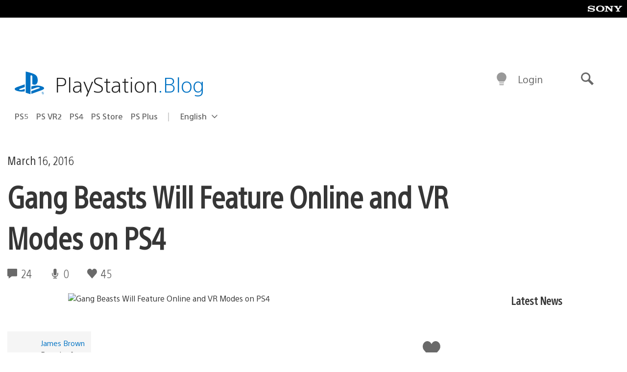

--- FILE ---
content_type: application/x-javascript;charset=utf-8
request_url: https://smetrics.aem.playstation.com/id?d_visid_ver=5.5.0&d_fieldgroup=A&mcorgid=BD260C0F53C9733E0A490D45%40AdobeOrg&mid=44714793438306551132131153622973448136&ts=1764717741748
body_size: -40
content:
{"mid":"44714793438306551132131153622973448136"}